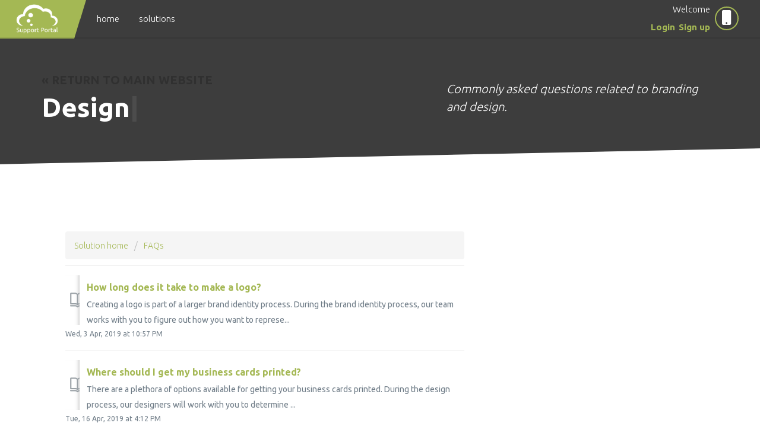

--- FILE ---
content_type: text/html; charset=utf-8
request_url: https://my.thoughtspacedesigns.com/support/solutions/folders/44000864657
body_size: 7340
content:
<!DOCTYPE html>
       
        <!--[if lt IE 7]><html class="no-js ie6 dew-dsm-theme " lang="en" dir="ltr" data-date-format="non_us"><![endif]-->       
        <!--[if IE 7]><html class="no-js ie7 dew-dsm-theme " lang="en" dir="ltr" data-date-format="non_us"><![endif]-->       
        <!--[if IE 8]><html class="no-js ie8 dew-dsm-theme " lang="en" dir="ltr" data-date-format="non_us"><![endif]-->       
        <!--[if IE 9]><html class="no-js ie9 dew-dsm-theme " lang="en" dir="ltr" data-date-format="non_us"><![endif]-->       
        <!--[if IE 10]><html class="no-js ie10 dew-dsm-theme " lang="en" dir="ltr" data-date-format="non_us"><![endif]-->       
        <!--[if (gt IE 10)|!(IE)]><!--><html class="no-js  dew-dsm-theme " lang="en" dir="ltr" data-date-format="non_us"><!--<![endif]-->
	<head>
		
		<!-- Title for the page -->
<title> Design : Thought Space Designs </title>

<!-- Meta information -->

      <meta charset="utf-8" />
      <meta http-equiv="X-UA-Compatible" content="IE=edge,chrome=1" />
      <meta name="description" content= "Commonly asked questions related to branding and design." />
      <meta name="author" content= "" />
       <meta property="og:title" content="Design" />  <meta property="og:url" content="https://my.thoughtspacedesigns.com/support/solutions/folders/44000864657" />  <meta property="og:image" content="https://s3.amazonaws.com/cdn.freshdesk.com/data/helpdesk/attachments/production/2043015843229/logo/nBEXUPbFOaEvxwRdmYoqgotxqE-vPU1Ugg.png?X-Amz-Algorithm=AWS4-HMAC-SHA256&amp;amp;X-Amz-Credential=AKIAS6FNSMY2XLZULJPI%2F20260126%2Fus-east-1%2Fs3%2Faws4_request&amp;amp;X-Amz-Date=20260126T135755Z&amp;amp;X-Amz-Expires=604800&amp;amp;X-Amz-SignedHeaders=host&amp;amp;X-Amz-Signature=c5cd3b7693aac7df1e8073f4e0b46a197f98c667015f0daa7efa08554b41891f" />  <meta property="og:site_name" content="Thought Space Designs" />  <meta property="og:type" content="article" />  <meta name="twitter:title" content="Design" />  <meta name="twitter:url" content="https://my.thoughtspacedesigns.com/support/solutions/folders/44000864657" />  <meta name="twitter:image" content="https://s3.amazonaws.com/cdn.freshdesk.com/data/helpdesk/attachments/production/2043015843229/logo/nBEXUPbFOaEvxwRdmYoqgotxqE-vPU1Ugg.png?X-Amz-Algorithm=AWS4-HMAC-SHA256&amp;amp;X-Amz-Credential=AKIAS6FNSMY2XLZULJPI%2F20260126%2Fus-east-1%2Fs3%2Faws4_request&amp;amp;X-Amz-Date=20260126T135755Z&amp;amp;X-Amz-Expires=604800&amp;amp;X-Amz-SignedHeaders=host&amp;amp;X-Amz-Signature=c5cd3b7693aac7df1e8073f4e0b46a197f98c667015f0daa7efa08554b41891f" />  <meta name="twitter:card" content="summary" />  <link rel="canonical" href="https://my.thoughtspacedesigns.com/support/solutions/folders/44000864657" /> 

<!-- Responsive setting -->


<link type="text/css" rel="Stylesheet" href="https://fonts.googleapis.com/css?family=Gloria+Hallelujah|Ubuntu:300,400,500,700" />
<link type="text/css" rel="Stylesheet" href="https://thoughtspacedesigns.com/wp-content/themes/thoughtspace/css/reset-min.css" />
<link type="text/css" rel="Stylesheet" href="https://thoughtspacedesigns.com/wp-content/themes/thoughtspace/css/bootstrap.min.css" />
<link type="text/css" rel="Stylesheet" href="https://thoughtspacedesigns.com/wp-content/themes/thoughtspace/css/bootstrap-theme.min.css" />
<link rel="stylesheet" href="https://cdnjs.cloudflare.com/ajax/libs/font-awesome/5.15.4/css/all.min.css" integrity="sha512-1ycn6IcaQQ40/MKBW2W4Rhis/DbILU74C1vSrLJxCq57o941Ym01SwNsOMqvEBFlcgUa6xLiPY/NS5R+E6ztJQ==" crossorigin="anonymous" referrerpolicy="no-referrer" />
<link type="text/css" rel="Stylesheet" href="https://thoughtspacedesigns.com/wp-content/themes/thoughtspace/css/universal.php" />
<link type="text/css" rel="Stylesheet" href="https://thoughtspacedesigns.com/wp-content/themes/thoughtspace/css/style.php" />
<link type="text/css" rel="Stylesheet" href="https://thoughtspacedesigns.com/wp-content/themes/thoughtspace/css/tablet-landscape.php" />
<link type="text/css" rel="Stylesheet" href="https://thoughtspacedesigns.com/wp-content/themes/thoughtspace/css/tablet-portrait.php" />
<link type="text/css" rel="Stylesheet" href="https://thoughtspacedesigns.com/wp-content/themes/thoughtspace/css/mobile.php" />

		
		<!-- Adding meta tag for CSRF token -->
		<meta name="csrf-param" content="authenticity_token" />
<meta name="csrf-token" content="5+jkiIzvVRIap+riUS5rv9bnTYD+rsat1ITcWouZxyOHye2yNzbdKX4dkoqcnZ4i57QAtdUP3+0jlKvg33K8ZA==" />
		<!-- End meta tag for CSRF token -->
		
		<!-- Fav icon for portal -->
		<link rel='shortcut icon' href='https://s3.amazonaws.com/cdn.freshdesk.com/data/helpdesk/attachments/production/2043015843260/fav_icon/f_-wVCbghruFWWA2-1MO3THmAKGCLTWDQA.png' />

		<!-- Base stylesheet -->
 
		<link rel="stylesheet" media="print" href="https://assets10.freshdesk.com/assets/cdn/portal_print-6e04b27f27ab27faab81f917d275d593fa892ce13150854024baaf983b3f4326.css" />
	  		<link rel="stylesheet" media="screen" href="https://assets10.freshdesk.com/assets/cdn/falcon_portal_utils-57fc5f91db982a7ecd698d80ef41469e73b87782f2d9f218886147ca63c081ab.css" />	

		
		<!-- Theme stylesheet -->

		<link href="/support/theme.css?v=4&amp;d=1655818648" media="screen" rel="stylesheet" type="text/css">

		<!-- Google font url if present -->
		<link href='https://fonts.googleapis.com/css?family=Open+Sans:regular,italic,600,700,700italic' rel='stylesheet' type='text/css' nonce='edaI7rXDvoVL5BwevdMAIw=='>

		<!-- Including default portal based script framework at the top -->
		<script src="https://assets8.freshdesk.com/assets/cdn/portal_head_v2-d07ff5985065d4b2f2826fdbbaef7df41eb75e17b915635bf0413a6bc12fd7b7.js"></script>
		<!-- Including syntexhighlighter for portal -->
		<script src="https://assets6.freshdesk.com/assets/cdn/prism-841b9ba9ca7f9e1bc3cdfdd4583524f65913717a3ab77714a45dd2921531a402.js"></script>

		

		<!-- Access portal settings information via javascript -->
		 <script type="text/javascript">     var portal = {"language":"en","name":"Thought Space Designs","contact_info":"","current_page_name":"article_list","current_tab":"solutions","vault_service":{"url":"https://vault-service.freshworks.com/data","max_try":2,"product_name":"fd"},"current_account_id":1095804,"preferences":{"bg_color":"#ffffff","header_color":"#3d3d3d","help_center_color":"#f3f5f7","footer_color":"#3d3d3d","tab_color":"#ffffff","tab_hover_color":"#a4b854","btn_background":"#3d3d3d","btn_primary_background":"#a4b854","baseFont":"Open Sans","textColor":"#3d3d3d","headingsFont":"Open Sans","headingsColor":"#183247","linkColor":"#a4b854","linkColorHover":"#a4b854","inputFocusRingColor":"#a4b854","nonResponsive":"true","personalized_articles":true},"image_placeholders":{"spacer":"https://assets10.freshdesk.com/assets/misc/spacer.gif","profile_thumb":"https://assets4.freshdesk.com/assets/misc/profile_blank_thumb-4a7b26415585aebbd79863bd5497100b1ea52bab8df8db7a1aecae4da879fd96.jpg","profile_medium":"https://assets6.freshdesk.com/assets/misc/profile_blank_medium-1dfbfbae68bb67de0258044a99f62e94144f1cc34efeea73e3fb85fe51bc1a2c.jpg"},"falcon_portal_theme":true};     var attachment_size = 20;     var blocked_extensions = "";     var allowed_extensions = "";     var store = { 
        ticket: {},
        portalLaunchParty: {} };    store.portalLaunchParty.ticketFragmentsEnabled = false;    store.pod = "us-east-1";    store.region = "US"; </script> 


			
	</head>
	<body>
            	
		
		
		
	<header class="site-header">
      <div class="row col-xs-align-middle">
        <div class="col-xs-6 col-md-7">
          <a href="/" class="header-logo">
            <img src="https://thoughtspacedesigns.com/wp-content/freshdesk-assets/images/support-header-icon.png" alt="Thought Space Designs Support Portal Home" title="Thought Space Designs Support Portal Home" />
          </a>
          <nav class="header-nav">

            
            <a data-toggle-dom="#header-tabs" href="#" data-animated="true" class="mobile-icon-nav-menu show-in-mobile"></a>
            <ul class="nav-link" id="header-tabs">
              
                <li>
                  
                  	<a href="/support/home" class="">Home</a>
                  
                </li>
              
                <li>
                  
                  	<a href="/support/solutions" class="active">Solutions</a>
                  
                </li>
              
            </ul>
            
            <div class="nav-welcome-nav">
               <div class="welcome">Welcome <b></b> </div>  <b><a href="/support/login"><b>Login</b></a></b> &nbsp;<b><a href="/support/signup"><b>Sign up</b></a></b>
            </div>
		  </nav>

        </div>
        <div class="col-xs-6 col-md-5 header-contact-container">
          <div class="header-welcome-navigation">
             <div class="welcome">Welcome <b></b> </div>  <b><a href="/support/login"><b>Login</b></a></b> &nbsp;<b><a href="/support/signup"><b>Sign up</b></a></b>
          </div>
          <div class="mobile-nav-button border-icon smaller"><span class="fa fa-th-list"></span></div>
          <a href="tel:4123539633" class="border-icon" target="_blank"><span class="fa fa-mobile"></span></a>
        </div>
      </div>
	</header>




  <section class="page-title has-bottom-angle bottom-angle-up">
  <div class="container">
    <div class="row col-sm-align-middle">
      <div class="col-sm-7">
        <a href="https://thoughtspacedesigns.com" class="return-to-main-site">&laquo; Return to Main Website</a>
        <h1 class="tsd-animated-header" style="color:#ffffff;"><span class="tsd-animated-header-placeholder"></span></h1>        
        <div class="tsd-animated-header-strings" style="display:none;">
          <p><span style="color:#ffffff;">Design</span></p>
        </div>
      </div>
      <div class="col-sm-5">
        <div class="page-excerpt">
          Commonly asked questions related to branding and design.
        </div>
      </div>
    </div>
  </div>
</section>

<main class="container page-content">
  <!-- Notification Messages -->
   <div class="alert alert-with-close notice hide" id="noticeajax"></div> 
  <section class="main content rounded-6 min-height-on-desktop fc-folder-show" id="folder-show-44000864657">
    <div class="breadcrumb">
      <a href="/support/solutions"> Solution home </a>
      <a href="/support/solutions/44000561374">FAQs</a>
    </div>
    
    
    		
    <section class="article-list c-list">
      
      <div class="c-row c-article-row">
        <i class="icon-article-table-row"></i>
        <div class="ellipsis article-title"> 
          <a href="/support/solutions/articles/44001235249-how-long-does-it-take-to-make-a-logo-" class="c-link">How long does it take to make a logo?</a>
        </div>
        <div class="description-text">
           Creating a logo is part of a larger brand identity process. During the brand identity process, our team works with you to figure out how you want to represe...
        </div>
        <div class="help-text">Wed, 3 Apr, 2019 at 10:57 PM</div>
      </div>
      
      <div class="c-row c-article-row">
        <i class="icon-article-table-row"></i>
        <div class="ellipsis article-title"> 
          <a href="/support/solutions/articles/44001360468-where-should-i-get-my-business-cards-printed-" class="c-link">Where should I get my business cards printed?</a>
        </div>
        <div class="description-text">
           There are a plethora of options available for getting your business cards printed. During the design process, our designers will work with you to determine ...
        </div>
        <div class="help-text">Tue, 16 Apr, 2019 at  4:12 PM</div>
      </div>
      
    </section>
    
    
    
  </section>
</main>
  


<div class="clearfix"></div>
	<footer class="footer rounded-6 tsd-vc-angle has-top-angle top-angle-down">
      <p class="thought-space-copyright-info">Made With <span>&#10084;</span> By The TSD Team.</p>
      <p class="footer-logo">
        <a href="http://thoughtspacedesigns.com">
          <img src="https://thoughtspacedesigns.com/wp-content/freshdesk-assets/images/full-logo.png" alt="Premium Support Powered by Thought Space Designs" title="Premium Support Powered by Thought Space Designs" />
        </a>
      </p>
      <div class="freshdesk-copyright-info">
	        <div class="copyright">
        <a href=https://www.freshworks.com/freshdesk/?utm_source=portal&utm_medium=reflink&utm_campaign=portal_reflink target="_blank" rel="nofollow"> Help Desk Software </a>
        by Freshdesk
      </div> 
      </div>
        <nav class="footer-links page no-padding">
			
					
						<a href="/support/home" class="">Home</a>
					
						<a href="/support/solutions" class="active">Solutions</a>
					
			
			
			  <a href="#portal-cookie-info" rel="freshdialog" data-lazy-load="true" class="cookie-link"
        data-width="450px" title="Why we love Cookies" data-template-footer="">
        Cookie policy
      </a> <div id="portal-cookie-info" class="hide"><textarea>
        <p>We use cookies to try and give you a better experience in Freshdesk. </p>
        <p>You can learn more about what kind of cookies we use, why, and how from our <a href="https://www.freshworks.com/privacy/" target="_blank" rel="nofollow">Privacy Policy</a>. If you hate cookies, or are just on a diet, you can disable them altogether too. Just note that the Freshdesk service is pretty big on some cookies (we love the choco-chip ones), and some portions of Freshdesk may not work properly if you disable cookies.</p>
        <p>We’ll also assume you agree to the way we use cookies and are ok with it as described in our <a href="https://www.freshworks.com/privacy/" target="_blank" rel="nofollow">Privacy Policy</a>, unless you choose to disable them altogether through your browser.</p>
      </textarea></div> 
		</nav>
	</footer>


<script type="text/javascript" src="https://thoughtspacedesigns.com/wp-content/themes/thoughtspace/js/typed.min.js"></script>
<script type="text/javascript" src="https://thoughtspacedesigns.com/wp-content/themes/thoughtspace/js/sitejquery.js"></script>
<script type="text/javascript">
  (function($){
    $(function(){
      $(".kb-search-button").click(function(){
        $(".hero-area").toggleClass('kb-search-active');
      });
    });
  }(jQuery));
</script>



			<script src="https://assets10.freshdesk.com/assets/cdn/portal_bottom-0fe88ce7f44d512c644a48fda3390ae66247caeea647e04d017015099f25db87.js"></script>

		<script src="https://assets9.freshdesk.com/assets/cdn/redactor-642f8cbfacb4c2762350a557838bbfaadec878d0d24e9a0d8dfe90b2533f0e5d.js"></script> 
		<script src="https://assets5.freshdesk.com/assets/cdn/lang/en-4a75f878b88f0e355c2d9c4c8856e16e0e8e74807c9787aaba7ef13f18c8d691.js"></script>
		<!-- for i18n-js translations -->
  		<script src="https://assets5.freshdesk.com/assets/cdn/i18n/portal/en-7dc3290616af9ea64cf8f4a01e81b2013d3f08333acedba4871235237937ee05.js"></script>
		<!-- Including default portal based script at the bottom -->
		<script nonce="edaI7rXDvoVL5BwevdMAIw==">
//<![CDATA[
	
	jQuery(document).ready(function() {
					
		// Setting the locale for moment js
		moment.lang('en');

		var validation_meassages = {"required":"This field is required.","remote":"Please fix this field.","email":"Please enter a valid email address.","url":"Please enter a valid URL.","date":"Please enter a valid date.","dateISO":"Please enter a valid date ( ISO ).","number":"Please enter a valid number.","digits":"Please enter only digits.","creditcard":"Please enter a valid credit card number.","equalTo":"Please enter the same value again.","two_decimal_place_warning":"Value cannot have more than 2 decimal digits","select2_minimum_limit":"Please type %{char_count} or more letters","select2_maximum_limit":"You can only select %{limit} %{container}","maxlength":"Please enter no more than {0} characters.","minlength":"Please enter at least {0} characters.","rangelength":"Please enter a value between {0} and {1} characters long.","range":"Please enter a value between {0} and {1}.","max":"Please enter a value less than or equal to {0}.","min":"Please enter a value greater than or equal to {0}.","select2_maximum_limit_jq":"You can only select {0} {1}","facebook_limit_exceed":"Your Facebook reply was over 8000 characters. You'll have to be more clever.","messenger_limit_exceeded":"Oops! You have exceeded Messenger Platform's character limit. Please modify your response.","not_equal_to":"This element should not be equal to","email_address_invalid":"One or more email addresses are invalid.","twitter_limit_exceed":"Oops! You have exceeded Twitter's character limit. You'll have to modify your response.","password_does_not_match":"The passwords don't match. Please try again.","valid_hours":"Please enter a valid hours.","reply_limit_exceed":"Your reply was over 2000 characters. You'll have to be more clever.","url_format":"Invalid URL format","url_without_slash":"Please enter a valid URL without '/'","link_back_url":"Please enter a valid linkback URL","requester_validation":"Please enter a valid requester details or <a href=\"#\" id=\"add_requester_btn_proxy\">add new requester.</a>","agent_validation":"Please enter valid agent details","email_or_phone":"Please enter a Email or Phone Number","upload_mb_limit":"Upload exceeds the available 15MB limit","invalid_image":"Invalid image format","atleast_one_role":"At least one role is required for the agent","invalid_time":"Invalid time.","remote_fail":"Remote validation failed","trim_spaces":"Auto trim of leading & trailing whitespace","hex_color_invalid":"Please enter a valid hex color value.","name_duplication":"The name already exists.","invalid_value":"Invalid value","invalid_regex":"Invalid Regular Expression","same_folder":"Cannot move to the same folder.","maxlength_255":"Please enter less than 255 characters","decimal_digit_valid":"Value cannot have more than 2 decimal digits","atleast_one_field":"Please fill at least {0} of these fields.","atleast_one_portal":"Select atleast one portal.","custom_header":"Please type custom header in the format -  header : value","same_password":"Should be same as Password","select2_no_match":"No matching %{container} found","integration_no_match":"no matching data...","time":"Please enter a valid time","valid_contact":"Please add a valid contact","field_invalid":"This field is invalid","select_atleast_one":"Select at least one option.","ember_method_name_reserved":"This name is reserved and cannot be used. Please choose a different name."}	

		jQuery.extend(jQuery.validator.messages, validation_meassages );


		jQuery(".call_duration").each(function () {
			var format,time;
			if (jQuery(this).data("time") === undefined) { return; }
			if(jQuery(this).hasClass('freshcaller')){ return; }
			time = jQuery(this).data("time");
			if (time>=3600) {
			 format = "hh:mm:ss";
			} else {
				format = "mm:ss";
			}
			jQuery(this).html(time.toTime(format));
		});
	});

	// Shortcuts variables
	var Shortcuts = {"global":{"help":"?","save":"mod+return","cancel":"esc","search":"/","status_dialog":"mod+alt+return","save_cuctomization":"mod+shift+s"},"app_nav":{"dashboard":"g d","tickets":"g t","social":"g e","solutions":"g s","forums":"g f","customers":"g c","reports":"g r","admin":"g a","ticket_new":"g n","compose_email":"g m"},"pagination":{"previous":"alt+left","next":"alt+right","alt_previous":"j","alt_next":"k"},"ticket_list":{"ticket_show":"return","select":"x","select_all":"shift+x","search_view":"v","show_description":"space","unwatch":"w","delete":"#","pickup":"@","spam":"!","close":"~","silent_close":"alt+shift+`","undo":"z","reply":"r","forward":"f","add_note":"n","scenario":"s"},"ticket_detail":{"toggle_watcher":"w","reply":"r","forward":"f","add_note":"n","close":"~","silent_close":"alt+shift+`","add_time":"m","spam":"!","delete":"#","show_activities_toggle":"}","properties":"p","expand":"]","undo":"z","select_watcher":"shift+w","go_to_next":["j","down"],"go_to_previous":["k","up"],"scenario":"s","pickup":"@","collaboration":"d"},"social_stream":{"search":"s","go_to_next":["j","down"],"go_to_previous":["k","up"],"open_stream":["space","return"],"close":"esc","reply":"r","retweet":"shift+r"},"portal_customizations":{"preview":"mod+shift+p"},"discussions":{"toggle_following":"w","add_follower":"shift+w","reply_topic":"r"}};
	
	// Date formats
	var DATE_FORMATS = {"non_us":{"moment_date_with_week":"ddd, D MMM, YYYY","datepicker":"d M, yy","datepicker_escaped":"d M yy","datepicker_full_date":"D, d M, yy","mediumDate":"d MMM, yyyy"},"us":{"moment_date_with_week":"ddd, MMM D, YYYY","datepicker":"M d, yy","datepicker_escaped":"M d yy","datepicker_full_date":"D, M d, yy","mediumDate":"MMM d, yyyy"}};

	var lang = { 
		loadingText: "Please Wait...",
		viewAllTickets: "View all tickets"
	};


//]]>
</script> 

		

		
		<script type="text/javascript">
     		I18n.defaultLocale = "en";
     		I18n.locale = "en";
		</script>
			
    	


		<!-- Include dynamic input field script for signup and profile pages (Mint theme) -->

	</body>
</html>


--- FILE ---
content_type: text/css;charset=UTF-8
request_url: https://thoughtspacedesigns.com/wp-content/themes/thoughtspace/css/universal.php
body_size: 1853
content:

@charset "utf-8";
/* CSS Document */


body{
font-family:Ubuntu, sans-serif;
font-size:15px;
line-height:200%;
font-weight:300;
background:#ebebeb;
color:#3d3d3d;
}

h1,
h2,
h3,
h4,
h5,
h6{
color:#3d3d3d;
font-family:Ubuntu, sans-serif;
font-weight:300;
line-height:130%;
margin-top:10px;
margin-bottom:10px;
}

h1{
font-size:45px;
}

h2{
font-size:35px;
}

h3{
font-size:28px;
}

h4{
font-size:24px;
}

h5{
font-size:20px;
}

h6{
font-size:17px;
}

h1 span,
h2 span,
h3 span,
h4 span,
h5 span,
h6 span{
display:inline-block;
line-height:130%;
}

p{
margin-top:15px;
margin-bottom:15px;
}

p span{
display:inline-block;
line-height:200%;
}

em, i{
font-style:italic;
}

strong, b{
font-weight:700;
}

strike, s, del{
text-decoration:line-through;
}

a,
a:hover{
color:#a4b854;
}

a:hover{
text-decoration:underline;
}

ul,
ol{
list-style-position:inside;
line-height:200%;
}

ul{
list-style-type:disc;
}

ol{
list-style-type:decimal;
}

hr{
border:none;
width:60px;
height:40px;
background:url(../images/cloud-bg.png);
background-position:center center;
background-repeat:no-repeat;
background-size:contain;
position:relative;
margin-top:30px;
margin-bottom:30px;
}

hr:before{
content:"";
position:absolute;
top:50%;
right:85px;
width:100000px;
height:2px;
background:rgba(0,0,0,.1);
transform:translateY(-50%);
-webkit-transform:translateY(-50%);
-ms-transform:translateY(-50%);
}

hr:after{
content:"";
position:absolute;
top:50%;
left:85px;
width:100000px;
height:2px;
background:rgba(0,0,0,.1);
transform:translateY(-50%);
-webkit-transform:translateY(-50%);
-ms-transform:translateY(-50%);
}

img{
max-width:100%;
height:auto;
display:inline-block;
vertical-align:middle;
}

img.alignleft{
display:block;
float:left;
margin-right:20px;
margin-bottom:15px;
}

img.aligncenter{
display:block;
float:none;
margin:20px auto !important;
}

img.alignright{
display:block;
float:right;
margin-left:20px;
margin-bottom:15px;
}

.size-auto, 
.size-full,
.size-large,
.size-medium,
.size-thumbnail {
max-width: 100%;
height: auto;
}

blockquote{
border:2px solid #ebebeb;
border-radius:20px;
padding:30px 45px;
margin:30px auto 80px auto !important;
position:relative;
}

blockquote:after{
content:"";
position:absolute;
bottom:-45px;
left:20px;
width:35px;
height:35px;
border:2px solid #ebebeb;
border-radius:50%;
}

blockquote:before{
content:"";
position:absolute;
bottom:-65px;
left:50px;
width:20px;
height:20px;
border:2px solid #ebebeb;
border-radius:50%;
}

blockquote p{
font-size:18px;
line-height:175%;
font-style:italic;
}

code{
background:#ebebeb;
color:#a4b854;
}



input[type=text],
input[type=email],
input[type=tel],
input[type=number],
input[type=password],
textarea{
display:block;
width:100%;
border:0 none;
padding:5px 20px;
overflow:visible;
background:transparent;
position:relative;
-webkit-appearance: none;
font-size:18px;
letter-spacing:0px;
font-family:'Gloria Hallelujah', 'Ubuntu';
border-bottom:2px solid #ebebeb;
color:#444444;
transition:all .2s;
-webkit-transition:all .2s;
}

textarea{
display:block;
width:100%;
border-radius:10px;
border:2px solid #ebebeb;
transition:all .2s;
-webkit-transition:all .2s;
}

textarea:focus, input:focus, select:focus{
outline: 0;
border-color:#a4b854;
}

select{
width:100% !important;
-webkit-appearance:none;
-moz-appearance: none;
display:block;
cursor:pointer;
padding:10px 20px;
border:2px solid #ebebeb;
background-color:transparent;
border-radius:5px;
font-family:'Gloria Hallelujah', 'Ubuntu';
font-size:18px;
letter-spacing:0px;
color:#444444;
transition:all .2s;
-webkit-transition:all .2s;
}

select:not([multiple]){
background-image:url(../images/selectchevron.png);
background-position:right center;
background-repeat:no-repeat;
}


button,
.button,
input[type=submit],
input[type=button]{
appearance:none;
-webkit-appearance:none;
background:transparent;
display:inline-block;
vertical-align:middle;
font-weight:700;
line-height:150%;
text-transform:uppercase;
color:#a4b854;
border:2px solid #a4b854;
padding:12px 35px;
margin:10px 5px !important;
border-radius:25px;
text-align:center;
transition:all .2s;
-webkit-transition:all .2s;
}

button.white-text,
.button.white-text,
input[type=submit].white-text,
input[type=button].white-text{
color:#ffffff;
}

button.white-border,
.button.white-border,
input[type=submit].white-border,
input[type=button].white-border{
border-color:#ffffff;
}

button:hover,
.button:hover,
input[type=submit]:hover,
input[type=button]:hover{
text-decoration:none;
background:#a4b854;
color:#ffffff;
}

button.white-border:hover,
.button.white-border:hover,
input[type=submit].white-border:hover,
input[type=button].white-border:hover{
background:#ffffff;
color:#a4b854;
}



.form-error,
.form-success,
.form-info,
.form-warn,
.nf-error-msg,
.nf-response-msg{
position:relative;
background:#3d3d3d;
color:#ffffff !important;
border-radius:0;
list-style-type:none;
height:0px;
overflow:hidden;
opacity:0;
font-size:13px;
line-height:150%;
font-weight:400;
text-shadow:none;
transform:scale(0);
-webkit-transform:scale(0);
-ms-transform:scale(0);
transform-origin:left center;
-webkit-transform-origin:left center;
-ms-transform-origin:left center;
transition:transform .3s;
-webkit-transition:-webkit-transform .3s;
}

.form-error:before,
.form-success:before,
.form-info:before,
.form-warn:before,
.nf-error-msg:before,
.nf-response-msg:before{
content:"\f129";
font-size:23px;
display:inline-block;
vertical-align:middle;
font-family:'FontAwesome';
color:rgba(0,0,0,.15);
position:absolute;
left:0;
top:50%;
margin-top:-225px;
margin-bottom:-200px;
background:#32b2e8;
padding:215px 0;
padding-left:15px;
width:60px;
text-align:center;
z-index:5;
}

.form-error:after,
.form-success:after,
.form-info:after,
.form-warn:after,
.nf-error-msg:after,
.nf-response-msg:after{
background: #32b2e8;
top: 50%;
content: '';
display: block;
height: 100%;
width:40px;
left: 40px;
position: absolute;
transform-origin: 0;
transform: translateY(-50%) skewX(-10deg);
}



.form-success:before,
.nf-response-msg:before{
content:"\f00c";
background:#a4b854;;
}

.form-error:before,
.nf-error-msg:before{
content:"\f00d";
background:#B22111;
}


.form-info:before{
background:#32b2e8;
}

.form-warn:before{
content:"\f071";
background:#E8C346;
}


.form-success:after,
.nf-response-msg:after{
background:#a4b854;;
}

.form-error:after,
.nf-error-msg:after{
background:#B22111;
}


.form-info:after{
background:#32b2e8;
}

.form-warn:after{
background:#E8C346;
}




.form-error.shown,
.form-success.shown,
.form-info.shown,
.form-warn.shown,
.nf-error-msg,
.nf-response-msg{
height:auto;
margin-top:5px;
margin-bottom:5px;
padding:15px 15px 15px 105px;
opacity:1;
transform:scale(1);
-webkit-transform:scale(1);
-ms-transform:scale(1);
transition:transform .2s;
-webkit-transition:-webkit-transform .2s;
}

.nf-after-field .nf-error-msg,
.nf-after-field .nf-response-msg{
  margin-right:0px !important;
}

.form-success.no-icon,
.form-info.no-icon,
.form-error.no-icon,
.form-warn.no-icon{
padding:8px 15px;
}

.form-success.no-icon:before,
.form-info.no-icon:before,
.form-error.no-icon:before,
.form-warn.no-icon:before{
display:none;
}

.form-error h1,
.form-error h2,
.form-error h3,
.form-error h4,
.form-error h5,
.form-error h6,
.form-success h1,
.form-success h2,
.form-success h3,
.form-success h4,
.form-success h5,
.form-success h6,
.form-info h1,
.form-info h2,
.form-info h3,
.form-info h4,
.form-info h5,
.form-info h6,
.form-warn h1,
.form-warn h2,
.form-warn h3,
.form-warn h4,
.form-warn h5,
.form-warn h6,
.nf-error-msg h1,
.nf-error-msg h2,
.nf-error-msg h3,
.nf-error-msg h4,
.nf-error-msg h5,
.nf-error-msg h6,
.nf-response-msg h1,
.nf-response-msg h2,
.nf-response-msg h3,
.nf-response-msg h4,
.nf-response-msg h5,
.nf-response-msg h6{
color:#ffffff;
margin-top:10px;
margin-bottom:10px;
}


.wp-block-embed__wrapper,
.responsive-iframe{
width:100%;
height:0;
padding-bottom:56.25%;
}

.wp-block-embed__wrapper iframe,
.responsive-iframe iframe{
width:100%;
height:100%;
}

--- FILE ---
content_type: text/css;charset=UTF-8
request_url: https://thoughtspacedesigns.com/wp-content/themes/thoughtspace/css/style.php
body_size: 2973
content:

@charset "utf-8";
/* CSS Document */


html, body{
overflow-x:hidden;
}

body{
background:#ffffff;
}

.col-xs-align-bottom,
.col-xs-align-middle,
.col-sm-align-bottom,
.col-sm-align-middle,
.col-md-align-bottom,
.col-md-align-middle{
display:table;
table-layout:fixed;
width:calc(100% + 30px) !important;
box-sizing:content-box;
margin-right:-15px;
margin-left:-15px;
}

.col-xs-align-bottom *[class*='col-xs-'],
.col-sm-align-bottom *[class*='col-sm-'],
.col-md-align-bottom *[class*='col-md-']{
display:table-cell;
vertical-align:bottom;
float:none;
table-layout:fixed;
}

.col-xs-align-middle *[class*='col-xs-'],
.col-sm-align-middle *[class*='col-sm-'],
.col-md-align-middle *[class*='col-md-']{
display:table-cell;
vertical-align:middle;
float:none;
}




/**
 * Header Styling
**/



.site-header{
background:#3d3d3d;
border-bottom:2px solid rgba(0,0,0,.1);
position:fixed;
top:0;
left:0;
z-index:10000;
width:100%;
}

.admin-bar .site-header{
top:32px;
}

.header-logo{
height:65px;
background:#a4b854;
border-bottom:2px solid rgba(0,0,0,.1);
display:inline-block;
padding:12px 25px;
position:relative;
margin-bottom:-2px;
vertical-align:middle;
transition:all .2s;
-webkit-transition:all .2s;
}

.header-logo:after{
content:"";
position:absolute;
top:0;
right:-20px;
border-width:32.5px 10px;
border-style:solid;
border-color:#a4b854;
border-bottom-color:transparent;
border-right-color:transparent;
}

.header-logo:hover{
padding-left:30px;
padding-right:30px;
}

.header-logo img{
height:35px;
width:auto;
}

.header-nav{
display:inline-block;
vertical-align:middle;
margin-left:20px;
}

.header-nav ul{
list-style-type:none;
margin:0;
}

.header-nav a{
color:#ffffff;
text-decoration:none;
text-transform:lowercase;
}

.header-nav>ul{
margin:0;
}

.header-nav>ul>li{
display:inline-block;
vertical-align:middle;
position:relative;
}

.header-nav>ul>li.menu-item-has-children>a:after{
content:"";
display:inline-block;
width:0;
height:0;
margin-left:5px;
margin-top:2px;
border:5px solid transparent;
border-top-color:#a4b854;
vertical-align:middle;
}

.header-nav>ul>li>a{
display:block;
padding:0px 15px;
position:relative;
line-height:63px;
transition:all .2s;
-webkit-transition:all .2s;
}

.header-nav>ul>li:hover>a{
color:#a4b854;
}

.header-nav>ul>li>ul{
position:absolute;
top:100%;
left:0;
background:#3d3d3d;
width:250px;
border:2px solid rgba(0,0,0,.1);
transition:all .2s;
-webkit-transition:all .2s;
transform:scaleY(0);
-webkit-transform:scaleY(0);
-ms-transform:scaleY(0);
transform-origin:top center;
-webkit-transform-origin:top center;
-ms-transform-origin:top center;
}

.header-nav>ul>li:hover>ul{
transform:scaleY(1);
-webkit-transform:scaleY(1);
-ms-transform:scaleY(1);
}

.header-nav>ul>li>ul>li>a,
.header-nav>ul>li>ul>li>ul>li>a{
display:block;
padding:10px 30px;
border-bottom:2px solid rgba(0,0,0,.1);
position:relative;
z-index:5;
}

.header-nav>ul>li>ul>li>a:before,
.header-nav>ul>li>ul>li>ul>li>a:before,
.header-nav>ul>li>ul>li>a:after,
.header-nav>ul>li>ul>li>ul>li>a:after{
content:"";
position:absolute;
left:-2px;
top:0;
width:0;
height:calc(100% + 2px);
background:#a4b854;
transition:all .4s;
-webkit-transition:all .4s;
z-index:-1;
}

.header-nav>ul>li>ul>li>a:after,
.header-nav>ul>li>ul>li>ul>li>a:after{
left:auto;
right:-2px;
}

.header-nav>ul>li>ul>li>ul>li>a{
padding-left:45px;
}

.header-nav>ul>li>ul>li:hover>a:before,
.header-nav>ul>li>ul>li>ul>li:hover>a:before,
.header-nav>ul>li>ul>li:hover>a:after,
.header-nav>ul>li>ul>li>ul>li:hover>a:after{
width:calc(50% + 2px);
}

.header-nav>ul>li>ul>li:last-of-type>a,
.header-nav>ul>li>ul>li>ul>li:last-of-type>a{
border-bottom:none;
}

.header-nav>ul>li>ul>li:last-of-type>a:before,
.header-nav>ul>li>ul>li>ul>li:last-of-type>a:before,
.header-nav>ul>li>ul>li:last-of-type>a:after,
.header-nav>ul>li>ul>li>ul>li:last-of-type>a:after{

}

.header-nav>ul>li>ul>li>ul{
background:rgba(0,0,0,.1);
}


.header-contact-container{
text-align:right;
padding-right:45px;
}

.header-contact-container .border-icon{
margin-left:5px;
margin-right:5px;
}

.header-contact-container .button{
padding:7px 35px;
border-radius:20px;
}

body .mobile-nav-button{
display:none;
}




/**
 * Page Styling
**/




body .page-title{
margin-top:65px;
padding-top:40px;
padding-bottom:40px;
position:relative;
z-index:1000;
background:#3d3d3d;
color:#ffffff;
}

body .page-title .tsd-animated-header{
font-size:45px;
}

body .page-title .tsd-animated-header br{
display:none;
}

.page-excerpt{
font-size:20px;
line-height:150%;
font-style:italic;
}

.page-excerpt p{
line-height:150%;
}

.page-excerpt span{
display:inline;
color:#a4b854;
}

.page-content{
min-height:500px;
padding-top:65px;
padding-bottom:115px;
}




/**
 * Blog Styling
**/



.post-excerpt{
border:2px solid rgba(0,0,0,.1);
margin-bottom:30px;
}

.blog-post-featured-image,
.post-excerpt-featured-image{
background-color:#ebebeb;
width:calc(100% + 4px);
margin-left:-2px;
margin-right:-2px;
margin-top:-2px;
padding-bottom:62.5%;
background-size:cover;
background-position:center center;
position:relative;
}

.blog-post-featured-image{
margin-top:30px;
margin-bottom:20px;
margin-left:0;
margin-right:0;
width:100%;
}

.post-excerpt-featured-image:not(.has-image):before{
content:"\f03e";
font-family:FontAwesome;
font-size:100px;
color:rgba(0,0,0,.1);
position:absolute;
left:50%;
top:50%;
transform:translateX(-50%) translateY(-50%);
-webkit-transform:translateX(-50%) translateY(-50%);
-ms-transform:translateX(-50%) translateY(-50%);
}

.post-excerpt-title{
position:absolute;
bottom:0;
left:0;
background:#3d3d3d;
padding:20px;
display:block;
width:100%;
color:#ffffff;
font-size:22px;
margin:0;
}

.post-excerpt-info{
padding:30px;
}

.post-excerpt a:hover{
text-decoration:none;
color:#a4b854;
}

.blog-post-author-image,
.post-excerpt-author-image{
border-radius:50%;
width:85px;
height:auto;
display:inline-block;
vertical-align:middle;
}

.blog-post-meta,
.post-excerpt-meta{
display:inline-block;
vertical-align:middle;
font-size:18px;
font-weight:700;
font-style:italic;
margin-left:15px;
color:#a4b854;
}

.blog-post-meta .author,
.post-excerpt-meta .author{
margin-bottom:0;
font-style:italic;
}

.blog-post-categories,
.post-excerpt-categories{
margin-top:20px;
font-size:18px;
font-weight:500;
font-style:italic;
margin-bottom:5px;
color:#3d3d3d;
}

.post-excerpt-categories{
white-space:nowrap;
overflow:hidden;
text-overflow:ellipsis;
}

.blog-post-categories a,
.post-excerpt-categories a{
color:#3d3d3d;
transition:all .2s;
-webkit-transition:all .2s;
}

.blog-post-categories a:hover{
text-decoration:none;
color:#a4b854;
}

.post-excerpt blockquote{
padding:0;
margin:0;
border:none;
border-radius:0;
margin-top:0px;
font-size:18px;
font-style:normal;
overflow: hidden;
position: relative; 
line-height: 1.75em;
max-height: 5.25em; 
text-align: justify;  
/* place for '...' */
margin-right: -1em;
padding-right: 1em;
}

.post-excerpt blockquote:after {
content: '...';
width:auto;
height:auto;
color:#3d3d3d;
border:none;
border-radius:0;
position: absolute;
left:auto;
top:auto;
right: 0px;
bottom: 2px;
}

.post-excerpt blockquote:before {
display:none;
}

.post-excerpt blockquote p{
margin:0;
font-style:normal;
}

.post-excerpt-read-more{
background:#3d3d3d;
color:#ffffff;
padding:20px 30px;
font-size:20px;
font-weight:700;
text-align:center;
display:block;
width:calc(100% + 4px);
text-transform:uppercase;
margin-left:-2px;
margin-right:-2px;
margin-bottom:-2px;
transition:all .2s;
-webkit-transition:all .2s;
}

.post-excerpt-read-more:hover{
background:#a4b854;
color:#ffffff !important;
}

.back-to-blog-home-link{
display:inline-block;
transition:all .2s;
-webkit-transition:all .2s;
}

.back-to-blog-home-link:hover{
text-decoration:none;
transform:scale(1.1);
-webkit-transform:scale(1.1);
-ms-transform:scale(1.1);
}

.blog-pagination{
margin-top:50px;
}

.blog-pagination a{
display:block;
background:transparent;
vertical-align:middle;
font-weight:700;
text-transform:uppercase;
color:#a4b854;
border:2px solid #a4b854;
padding:12px 35px;
border-radius:25px;
text-align:center;
transition:all .2s;
-webkit-transition:all .2s;
}

.blog-pagination a:hover{
text-decoration:none;
background:#a4b854;
color:#ffffff;
}


.comments-title{
margin-top:60px;
margin-bottom:30px;
}

.comment-list,
.comment-list li{
list-style-type:none;
}

.comment-list>li{
border-bottom:2px solid rgba(0,0,0,.1);
padding-bottom:30px;
margin-bottom:50px;
}

.comment-list>li:last-of-type{
border-bottom:none;
}

.comment-list>li .children{
border-left:5px solid #a4b854;
padding-left:15px;
}

.comment-list>li .children>li{
padding-top:30px;
padding-bottom:30px;
border-bottom:2px solid rgba(0,0,0,.1);
}

.comment-list>li .children>li:last-of-type{
border-bottom:none;
}

.comment-author-avatar{
border-radius:50%;
width:85px;
height:auto;
display:inline-block;
vertical-align:middle;
}

.comment-author-meta{
display:inline-block;
vertical-align:middle;
font-size:15px;
font-weight:700;
font-style:italic;
margin-left:15px;
color:#3d3d3d;
}

.comment-author-meta a{
transition:all .2s;
-webkit-transition:all .2s;
}

.comment-author-meta a:hover{
color:#a4b854;
text-decoration:none;
}

.comment-author-meta cite,
.comment-author-meta time{
font-style:italic;
display:block;
}

.comment-author-meta cite a{
color:#3d3d3d;
}

.comment-controls{
color:#a4b854;
font-size:18px;
}



/**
 * Plugin archive / category styling
**/



.plugin-category-list-item{
margin-top:50px;
margin-bottom:50px;
}






/**
 * Footer Styling
**/



.site-footer{
background-color:#3d3d3d;
background-image:url(../images/cloud-bg.png);
background-position:right -50px bottom -20px;
background-repeat:no-repeat;
color:#ffffff;
}

.site-footer a{
transition:all .2s;
-webkit-transition:all .2s;
}

.footer-cta-section{
background:#a4b854;
margin-top:0 !important;
}

.footer-cta-section h2{
font-size:45px;
color:#ffffff;
}

.footer-cta-right{
text-align:right;
}

.footer-main{
padding-top:60px;
}

.site-footer .widget-container{
list-style-type:none;
}

.site-footer .widgettitle{
margin-top:0;
margin-bottom:30px;
color:#a4b854;
font-size:25px;
text-transform:uppercase;
font-weight:700;
position:relative;
overflow:hidden;
}

.site-footer .widgettitle:after{
content:"";
width:100%;
height:1px;
margin-left:15px;
background:#ffffff;
position:absolute;
top:50%;
transform:translateY(-50%);
-webkit-transform:translateY(-50%);
-ms-transform:translateY(-50%);
}

.site-footer .widget_nav_menu{
overflow-x:hidden;
}

.site-footer .widget_nav_menu ul{
list-style-type:none;
margin:0;
}

.site-footer .widget_nav_menu li{
margin-top:5px;
margin-bottom:5px;
}

.site-footer .widget_nav_menu a{
color:#ffffff;
text-transform:lowercase;
display:block;
position:relative;
}

.site-footer .widget_nav_menu a:hover{
text-decoration:none;
color:#a4b854;
}

.site-footer .widget_nav_menu a:after{
content:"";
position:absolute;
top:50%;
transform:translateY(-50%);
-webkit-transform:translateY(-50%);
-ms-transform:translateY(-50%);
margin-left:15px;
width:100%;
height:1px;
background:#ffffff;
}

.footer-bottom{
padding-top:20px;
padding-bottom:50px;
margin-top:50px;
}

.site-footer .mailchimp-container button{
margin-left:0 !important;
margin-right:0 !important;
}

.site-footer .mailchimp-container label{
margin-bottom:0;
}

.site-footer .mailchimp-container input[type=email]{
color: #ffffff;
display:inline-block;
width:calc(100% - 60px);
margin-right:10px;
}


.site-footer .mailchimp-container input::-webkit-input-placeholder{
color:#ffffff;
opacity:1;
}

.site-footer .mailchimp-container input::-moz-placeholder{
color:#ffffff;
opacity:1;
}

.site-footer .mailchimp-container input:-ms-input-placeholder{
color:#ffffff;
opacity:1;
}

.site-footer .mailchimp-container input:-moz-placeholder{
color:#ffffff;
opacity:1;
}

.site-footer .mailchimp-container input::placeholder{
color:#ffffff;
opacity:1;
}

.site-copyright{
display:block;
text-align:right;
font-size:13px;
}


/**
 * Misc Classes
**/




.tsd-animated-header{
font-size:60px;
font-weight:700;
line-height:130%;
}

.tsd-animated-header span{
display:inline;
}


.border-icon{
display:inline-block;
vertical-align:middle;
color:#ffffff;
font-size:25px;
text-decoration:none;
border-radius:50px;
border:2px solid #a4b854;
width:40px;
height:40px;
line-height:35px;
padding:0;
text-align:center;
cursor:pointer;
transition:all .2s;
-webkit-transition:all .2s;
}

.border-icon:hover{
color:#ffffff;
background:#a4b854;
}

.border-icon.smaller{
font-size:18px;
}

.bottom-right-background,
.vc_row.bottom-right-background{
background-position:right -50px bottom -20px !important;
background-repeat:no-repeat !important;
}

.left-background,
.vc_row.left-background{
background-position:left -50px center !important;
background-repeat:no-repeat !important;
}

.bottom-left-background,
.vc_row.bottom-left-background{
background-position:left -50px bottom -20px !important;
background-repeat:no-repeat !important;
}

.has-top-angle,
.has-bottom-angle{
position:relative;
z-index:100;
padding-top:10px;
padding-bottom:10px;
}

.has-top-angle.tsd-vc-angle,
.has-bottom-angle.tsd-vc-angle{
min-height:75px;
}


.has-top-angle{
margin-top:50px;
}

.has-top-angle.tsd-vc-angle{
margin-top:0;
}

.has-bottom-angle{
margin-bottom:50px;
}

.has-bottom-angle.tsd-vc-angle{
margin-bottom:0;
}

.has-top-angle:before{
background: inherit;
top: 0;
content: '';
display: block;
height: 100%;
left: 0;
position: absolute;
right: 0;
z-index: -1;
}

.has-top-angle.top-angle-up:before{
transform-origin: 0;
transform: skewY(-1.2deg);
}

.has-top-angle.top-angle-down:before{
transform-origin: 100%;
transform: skewY(1.2deg);
}

.has-bottom-angle:after{
background: inherit;
bottom: 0;
content: '';
display: block;
height: 100%;
left: 0;
position: absolute;
right: 0;
z-index: -1;
}

.has-bottom-angle.bottom-angle-up:after{
transform-origin: 100%;
transform: skewY(-1.2deg);
}

.has-bottom-angle.bottom-angle-down:after{
transform-origin: 0;
transform: skewY(1.2deg);
}

.white-text-panel,
.white-text-panel h1,
.white-text-panel h2,
.white-text-panel h3,
.white-text-panel h4,
.white-text-panel h5,
.white-text-panel h6,
.white-text-panel a{
color:#ffffff;
}

.fixed-background,
.vc_row.fixed-background{
background-attachment:fixed;
background-position:center center;
background-size:cover;
}

.is-ios .fixed-background,
.is-ios .vc_row.fixed-background{
background-attachment:scroll !important;
}






/**
 * VC OVERRIDES
**/



.vc_row[data-vc-full-width]:not(.vc_parallax){
overflow:visible !important;
}

*[class*="vc_column-gap-"] > .vc_column_container{
padding-top:0 !important;
padding-bottom:0 !important;
}






/**
 * Shortcode Styling
**/




.portfolio-grid-item{
padding-top:80px;
padding-bottom:80px;
}

.portfolio-grid-item.odd{
background:#f4f4f4;
margin-left:-9999px;
margin-right:-9999px;
padding-left:9999px;
padding-right:9999px;
}

.portfolio-grid-item .button{
margin-left:0;
margin-right:0;
}

--- FILE ---
content_type: text/css;charset=UTF-8
request_url: https://thoughtspacedesigns.com/wp-content/themes/thoughtspace/css/tablet-landscape.php
body_size: 587
content:
@charset "utf-8";
/* CSS Document */




@media (max-width: 1199px) {




/**
 * Header Styling
**/




.header-nav{
position:fixed;
top:65px;
left:0;
width:100%;
margin:0;
height:calc(100vh - 65px);
background:#3d3d3d;
overflow-y:scroll;
-webkit-overflow-scrolling: touch;
transform-origin:top center;
-webkit-transform-origin:top center;
-ms-transform-origin:top center;
transform:scale(0);
-webkit-transform:scale(0);
-ms-transform:scale(0);
transition:all .2s;
-webkit-transition:all .2s;
}

.admin-bar .header-nav{
top:97px;
height:calc(100vh - 97px);
}

.mobile-nav-active .header-nav{
transform:scale(1);
-webkit-transform:scale(1);
-ms-transform:scale(1);
}

.header-nav a{
font-size:20px;
}

.header-nav>ul>li{
display:block;
}

.header-nav>ul>li>a{
line-height:150%;
padding:20px 30px;
font-weight:700;
border-bottom:2px solid rgba(0,0,0,.1);
}

.header-nav>ul>li.menu-item-has-children>a:after{
position:absolute;
left:50%;
top:100%;
z-index:40;
border-width:20px 40px;
border-top-color:#3d3d3d;
margin-top:0;
margin-left:0;
transform:translateX(-50%);
-webkit-transform:translateX(-50%);
-ms-transform:translateX(-50%);
}

.header-nav>ul>li>ul{
background:rgba(0,0,0,.1);
border:none;
position:relative;
width:100%;
transform:none;
-webkit-transform:none;
-ms-transform:none;
}

.header-nav>ul>li>ul>li>a{
padding:20px 30px;
line-height:150%;
padding-left:55px;
}

.header-nav>ul>li>ul>li>ul>li>a{
padding:20px 30px;
line-height:150%;
padding-left:70px;
}

.header-nav>ul>li>ul>li.menu-item-has-children>a:before{
content:"";
display:inline-block;
width:0;
height:0;
border:20px solid transparent;
position:absolute;
left:50%;
top:100%;
z-index:40;
border-width:20px 40px;
border-top-color:#3d3d3d;
background:transparent;
transform:translateX(-50%);
-webkit-transform:translateX(-50%);
-ms-transform:translateX(-50%);
}

.header-nav>ul>li>ul>li.menu-item-has-children>a:after{
content:"";
display:inline-block;
width:0;
height:0;
border:20px solid transparent;
position:absolute;
left:50%;
top:100%;
z-index:40;
border-width:20px 40px;
border-top-color:rgba(0,0,0,.1);
background:transparent;
transform:translateX(-50%);
-webkit-transform:translateX(-50%);
-ms-transform:translateX(-50%);
}

.header-nav>ul>li>ul>li:hover>a,
.header-nav>ul>li>ul>li>ul>li:hover>a{
color:#a4b854;
}

.header-nav>ul>li>ul>li>a:before,
.header-nav>ul>li>ul>li>ul>li>a:before,
.header-nav>ul>li>ul>li>a:after,
.header-nav>ul>li>ul>li>ul>li>a:after{
display:none;
}

body .mobile-nav-button{
display:inline-block;
}






/**
 * Odds and Ends Classes
**/



.tsd-animated-header br{
display:none;
}


}

--- FILE ---
content_type: text/css;charset=UTF-8
request_url: https://thoughtspacedesigns.com/wp-content/themes/thoughtspace/css/tablet-portrait.php
body_size: 56
content:
@charset "utf-8";
/* CSS Document */




@media (max-width: 991px) {

.col-md-align-bottom,
.col-md-align-middle{
display:block;
}

.col-md-align-bottom *[class*='col-md-'],
.col-md-align-middle *[class*='col-md-']{
display:block;
float:left;
width:100%;
}


/**
 * Header Styling
**/


.header-contact-container .button{
display:none;
}



/**
 * Footer Styling
**/


.footer-cta-left,
.footer-cta-right{
text-align:center;
}


}

--- FILE ---
content_type: text/css;charset=UTF-8
request_url: https://thoughtspacedesigns.com/wp-content/themes/thoughtspace/css/mobile.php
body_size: 396
content:

@charset "utf-8";
/* CSS Document */




@media (max-width: 767px) {

.col-sm-align-bottom,
.col-sm-align-middle{
display:block;
}

.col-sm-align-bottom *[class*='col-sm-'],
.col-sm-align-middle *[class*='col-sm-']{
display:block;
float:left;
width:100%;
}


h1{
font-size:35px;
}

h2{
font-size:30px;
}

h3{
font-size:26px;
}

h4{
font-size:22px;
}

h5{
font-size:18px;
}

h6{
font-size:16px;
}


/**
 * Header Styling
**/


.header-contact-container{
padding-right:30px;
}

.header-contact-container .border-icon{
margin-left:2px;
margin-right:2px;
font-size:20px;
width:35px;
height:35px;
line-height:32px;
}

.header-contact-container .border-icon.smaller{
font-size:15px;
}

.header-contact-container .border-icon:hover{
background:transparent;
}

.mobile-nav-active .mobile-nav-button{
background:#a4b854 !important;
}



/**
 * Footer Styling
**/

.footer-cta-section h2{
font-size:37px;
}

.site-copyright{
text-align:center;
}


/**
 * Odds and Ends Classes
**/


.tsd-animated-header{
font-size:35px;
}




/**
 * Odds and Ends Classes
**/


.left-background,
.vc_row.left-background,
.bottom-left-background,
.vc_row.bottom-left-background,
.bottom-right-background,
.vc_row.bottom-right-background,
.left-background,
.vc_row.left-background,
.bottom-left-background,
.vc_row.bottom-left-background{
background-size:contain !important;
}




.form-error:before,
.form-success:before,
.form-info:before,
.form-warn:before,
.nf-error-msg:before,
.nf-response-msg:before{
padding-left:0;
width:85px;
}

.form-error:after,
.form-success:after,
.form-info:after,
.form-warn:after,
.nf-error-msg:after,
.nf-response-msg:after{
display:none;
}




}


--- FILE ---
content_type: text/javascript
request_url: https://thoughtspacedesigns.com/wp-content/themes/thoughtspace/js/sitejquery.js
body_size: 416
content:
//Wrap jQuery in an IIFE so that we can use the $
(function($){
    //Delay all code execution until the document is ready
    $(function(){
        //Custom javascript goes here
        
        var iOS = /iPad|iPhone|iPod/.test(navigator.userAgent) && !window.MSStream;
        if(iOS){
        	$("body").addClass('is-ios');
        }
    
        //Kick off the typed.js library
        if($(".tsd-animated-header").length){
            var typed = new Typed('.tsd-animated-header-placeholder', {
                stringsElement: '.tsd-animated-header-strings',
                smartBackspace: false,
                typeSpeed: 40,
                backSpeed: 40,
                backDelay: 1200
            });
            
            //A function to start / stop the typed library when it scrolls off screen
            function startStopTypedOnScroll(){
                var scrollTop = $(window).scrollTop();
                var typedTopPos = parseInt($(".tsd-animated-header").offset().top);
                var typedBottomPos = typedTopPos + parseInt($(".tsd-animated-header").outerHeight());
                if(scrollTop > typedBottomPos){
                    typed.stop();
                }
                else{
                    typed.start();
                }
            }
            $(window).scroll(startStopTypedOnScroll);
            
        }
        
        
        
        //Wire up our header nav
        $(".mobile-nav-button").click(function(){
            $("body").toggleClass('mobile-nav-active');
        });
    
    });

}(jQuery));
